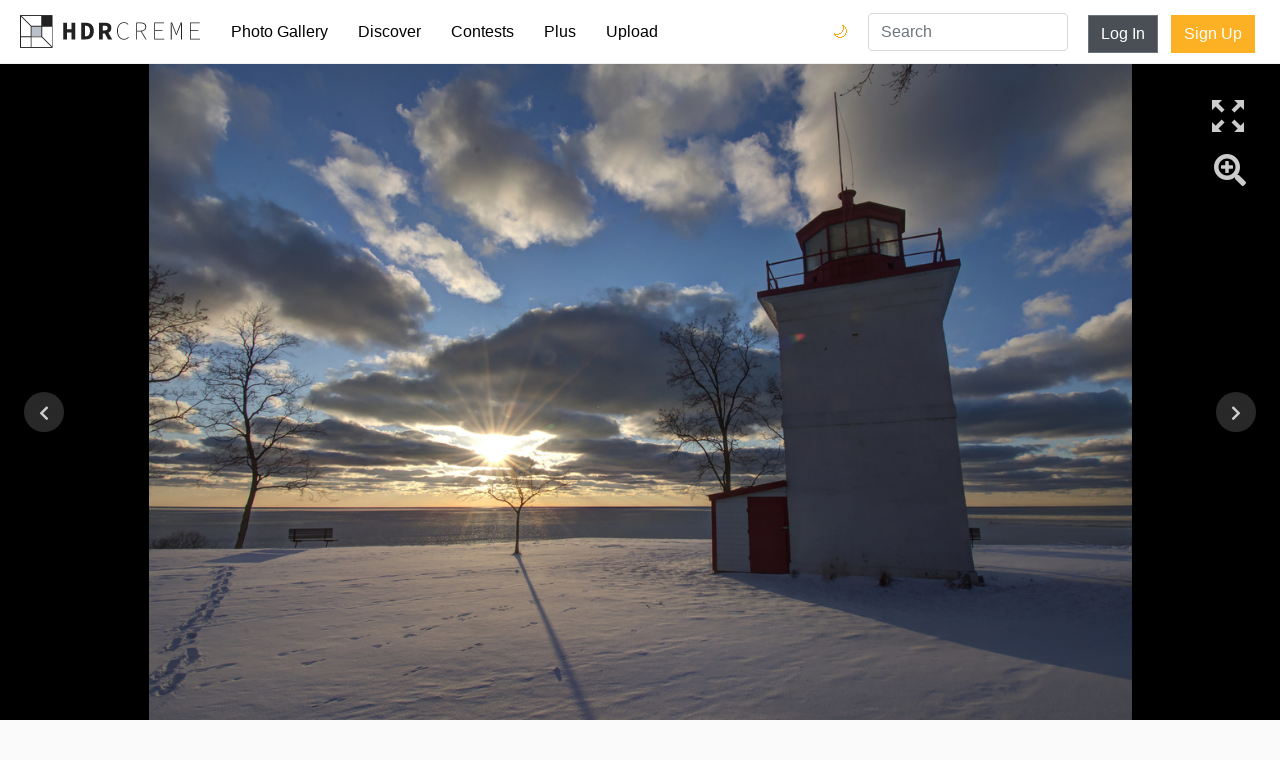

--- FILE ---
content_type: text/html; charset=utf-8
request_url: https://www.google.com/recaptcha/api2/aframe
body_size: 267
content:
<!DOCTYPE HTML><html><head><meta http-equiv="content-type" content="text/html; charset=UTF-8"></head><body><script nonce="Z5qS93AdzS-CyHZHstsw4A">/** Anti-fraud and anti-abuse applications only. See google.com/recaptcha */ try{var clients={'sodar':'https://pagead2.googlesyndication.com/pagead/sodar?'};window.addEventListener("message",function(a){try{if(a.source===window.parent){var b=JSON.parse(a.data);var c=clients[b['id']];if(c){var d=document.createElement('img');d.src=c+b['params']+'&rc='+(localStorage.getItem("rc::a")?sessionStorage.getItem("rc::b"):"");window.document.body.appendChild(d);sessionStorage.setItem("rc::e",parseInt(sessionStorage.getItem("rc::e")||0)+1);localStorage.setItem("rc::h",'1769253190519');}}}catch(b){}});window.parent.postMessage("_grecaptcha_ready", "*");}catch(b){}</script></body></html>